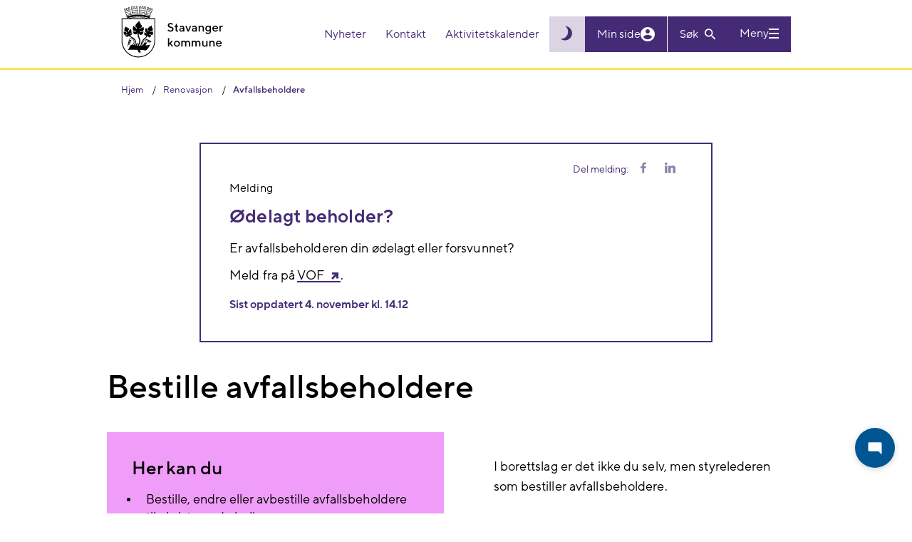

--- FILE ---
content_type: text/html; charset=utf-8
request_url: https://www.stavanger.kommune.no/renovasjon-og-miljo/avfallsbeholdere/bestille-avfallsbeholdere/
body_size: 7206
content:


<!DOCTYPE html>
<html lang="nb" id="content">
<head>
    <meta charset="utf-8" />
    <meta http-equiv="X-UA-Compatible" content="IE=edge" />
    <meta name="viewport" content="width=device-width, initial-scale=1" />
    <meta name="google-site-verification" content="CJKAYoRaEQhZ0rHgtY3oOlFLVdH40RAehWR89fBtjP4" />
    <link rel="stylesheet" href="/css/main.css?v=t7JlCLiLfKPB3lqwfDRug2zMr4Ti_6cgyGSCoOGrRjU" />

    <title>Bestille avfallsbeholdere | Stavanger kommune</title>


    <link rel="shortcut icon" href="/Static/gfx/sk-icon.png">

    <link rel="apple-touch-icon" sizes="57x57" href="/Static/gfx/icons/apple-icon-57x57.png">
    <link rel="apple-touch-icon" sizes="60x60" href="/Static/gfx/icons/apple-icon-60x60.png">
    <link rel="apple-touch-icon" sizes="72x72" href="/Static/gfx/icons/apple-icon-72x72.png">
    <link rel="apple-touch-icon" sizes="76x76" href="/Static/gfx/icons/apple-icon-76x76.png">
    <link rel="apple-touch-icon" sizes="114x114" href="/Static/gfx/icons/apple-icon-114x114.png">
    <link rel="apple-touch-icon" sizes="120x120" href="/Static/gfx/icons/apple-icon-120x120.png">
    <link rel="apple-touch-icon" sizes="144x144" href="/Static/gfx/icons/apple-icon-144x144.png">
    <link rel="apple-touch-icon" sizes="152x152" href="/Static/gfx/icons/apple-icon-152x152.png">
    <link rel="apple-touch-icon" sizes="180x180" href="/Static/gfx/icons/apple-icon-180x180.png">
    <link rel="icon" type="image/png" sizes="192x192" href="/Static/gfx/icons/android-icon-192x192.png">
    <link rel="icon" type="image/png" sizes="32x32" href="/Static/gfx/icons/favicon-32x32.png">
    <link rel="icon" type="image/png" sizes="96x96" href="/Static/gfx/icons/favicon-96x96.png">
    <link rel="icon" type="image/png" sizes="16x16" href="/Static/gfx/icons/favicon-16x16.png">

    <meta name="msapplication-TileColor" content="#0069B3">
    <meta name="msapplication-TileImage" content="~/Static/gfx/icons/ms-icon-144x144.png">
    <meta name="theme-color" content="#0069B3">

    <meta property="og:article:published_time" content="2024-05-23T01:33:05.0000000&#x2B;02:00" />
    <meta property="og:article:modified_time" content="2025-08-15T14:16:21.0000000&#x2B;02:00" />

    <meta property="og:title" content="Bestille avfallsbeholdere | Stavanger kommune">
        <meta property="og:url" content="https://www.stavanger.kommune.no/renovasjon-og-miljo/avfallsbeholdere/bestille-avfallsbeholdere/" />

    <meta name="description" content="I borettslag er det ikke du selv, men styrelederen som bestiller avfallsbeholdere. Er avfallsbeholderen din &amp;oslash;delagt? Meld fra om dette p&amp;aring; VOF,">
    <meta property="og:description" content="I borettslag er det ikke du selv, men styrelederen som bestiller avfallsbeholdere. Er avfallsbeholderen din &amp;oslash;delagt? Meld fra om dette p&amp;aring; VOF," />
    <meta name="twitter:card" content="summary" />
    <meta name="twitter:site" content="&#64;kommunen" />
    <meta name="twitter:description" content="I borettslag er det ikke du selv, men styrelederen som bestiller avfallsbeholdere. Er avfallsbeholderen din &amp;oslash;delagt? Meld fra om dette p&amp;aring; VOF,">

        <meta property="og:image" content="https://www.stavanger.kommune.no/siteassets/renovasjon-klima-og-miljo/avfallsbeholdere-og-kildesortering/bossdunker.jpg">
        <meta name="twitter:image" content="https://www.stavanger.kommune.no/siteassets/renovasjon-klima-og-miljo/avfallsbeholdere-og-kildesortering/bossdunker.jpg">



    
<!-- Google tag (gtag.js) -->
<script async src="https://www.googletagmanager.com/gtag/js?id=G-X3VEWVSMEL"></script>
<script>
  window.dataLayer = window.dataLayer || [];
  function gtag(){dataLayer.push(arguments);}
  gtag('js', new Date());

  gtag('config', 'G-X3VEWVSMEL', { 'anonymize_ip': true });
</script>    
    
</head>

<body class=" waste-container-start-page" data-ga-translate="deactivated">

    
    


<header>
    <div id="skip">
        <div class="container">
            <a href="#content" role="button">Hopp til hovedinnhold</a>
        </div>
    </div>

    <div class="header-inner">
        <a id="header"></a>
        <div class="container">

            <div class="d-flex">
                <a class="logoblock" href="/" title="Stavanger kommune">
                    <img alt="Byvåpen for Stavanger" src="/Static/gfx/sk_logo.svg" class="" />

                </a>

                <div class="header-utilities pull-right">
                    <div id="shortMenu" class="header-utility shortmenu">
                        <nav aria-label="Header actions">
                            <ul>
                                        <li>
                                            <a href="/nyheter/">
                                                Nyheter
                                            </a>
                                        </li>
                                        <li>
                                            <a href="/kontakt-oss/">
                                                Kontakt
                                            </a>
                                        </li>
                                        <li>
                                            <a href="/kultur-og-fritid/aktivitetskalenderen/">
                                                Aktivitetskalender
                                            </a>
                                        </li>
                            </ul>
                        </nav>
                    </div>
                    
                    <div class="actions">

                            <button class="theme-toggler js-theme-toggle" 
                                    aria-label="Skru på mørk modus"
                                    title="Skru på mørk modus"
                                    id="theme-toggler">
                                <i class="icon zmdi zmdi-brightness-3"></i>
                            </button>
                        <a id="accessibility-textsize" role="button" class="collapsed" data-toggle="collapse" aria-expanded="false" aria-controls="textsize-utility" data-target="#textsize-utility" href="#">
                            <span class="large">A</span>a
                        </a>
                        <a href="https://minside.stavanger.kommune.no/" target="_top" id="my-page">
                            <span id="user-info">Min side</span>
                            <i class="icon zmdi zmdi-account-circle"></i>
                        </a>
                            <section id="searchBarSmall" class="header-searchbar js-block-click">

<div class="search">
    <form class="form" data-name="Søkeskjema" name="search-form" action="/finn/" method="get">
        <div class="search-small-wrapper">
            <input name="q" maxlength="256" id="searchInput"  placeholder="Søk" aria-label="Søk" type="text" class="search-input-text js-toggle-search">

            <button class="search-button" id="header-search-button" type="button" aria-label="Vis eller skjul søkefelt">
                <span class="text">
                    Søk
                </span>
                <i class="icon zmdi zmdi-search"></i>
            </button>

            <button class="search-button" id="header-search-button-active" type="submit" aria-label="Søk">
                <span class="text">
                    Søk
                </span>
                <i class="icon zmdi zmdi-search"></i>
            </button>
        </div>
    </form>
</div>                            </section>
                            <button class="header-button menu-toggle collapsed"
                                    data-toggle="collapse" data-open-text="Meny" data-close-text="Lukk" data-target="#megaMenu"
                                    aria-controls="megaMenu" aria-expanded="false" aria-label="Vis eller skjul meny">
                                <span class="text">
                                    Meny
                                </span>
                                <span class="icon">
                                    <span></span>
                                </span>
                            </button>
                    </div>
                </div>
            </div>

        </div>
    </div>

<section id="textsize-utility" class="header-utility-panel collapse" aria-label="Tekststørrelse">
    <div class="container">
        <button id="textsize-close-button" class="btn close-btn" aria-label="Lukk"></button>
        <p class="bigtexthelp">
            <strong>PC:</strong> Hold Ctrl-tasten nede og trykk på + for å forstørre eller - for å forminske.<br />
            <strong>Mac:</strong> Hold Cmd-tasten (Command) nede og trykk på + for å forstørre eller - for å forminske.
        </p>
    </div>
</section>
<section id="browsealoud-utility" class="header-utility-panel collapse" aria-label="Browse aloud panel">
    <div class="container">
        <div class="row">
            <div class="col-md-3">
                <h2>Talende web har to lesemoduser:</h2>
            </div>
            <div class="col-md-3">
                <h3>Pek og lytt</h3>
                <p>N&#xE5;r ikonet med fingeren p&#xE5; er markert, leser Talende Web opp teksten du peker p&#xE5;, samtidig som du f&#xE5;r en visuell tilbakemelding.</p>
            </div>
            <div class="col-md-3">
                <h3>Marker og lytt</h3>
                <p>Markere teksten og deretter klikk p&#xE5; play-knappen for &#xE5; f&#xE5; den opplest</p>
            </div>
            <div class="col-md-3">
                <button id="browsealoud-close-button" class="btn close-btn" aria-label="Lukk"></button>
                <button id="browsealoud-toggle-button" class="btn">Marker og lytt</button>
            </div>
        </div>
    </div>
</section></header>
    <section aria-label="Mega menu" id="megaMenu" class="collapse">


<div class="search-mobile">
    <form class="form" data-name="Søkeskjema" name="search-form" action="/finn/" method="get">
        <div class="search-mobile__wrapper">
            <input type="submit" aria-label="Søk" value="">
            <input name="q" maxlength="256" placeholder="Søk" aria-label="Søk" type="text" class="search-mobile__wrapper__input-text">
        </div>
    </form>
</div>
        <div class="container" aria-label="">
            <div class="row">
                <div class="col-md-12">
                    <div class="short-menu">
                        <ul>
                                <li>
                                    <a href="/nyheter/">
                                        Nyheter
                                    </a>
                                </li>
                                <li>
                                    <a href="/kontakt-oss/">
                                        Kontakt
                                    </a>
                                </li>
                                <li>
                                    <a href="/kultur-og-fritid/aktivitetskalenderen/">
                                        Aktivitetskalender
                                    </a>
                                </li>
                        </ul>
                    </div>
                </div>
            </div>
        </div>
        <div class="container mainmenu">
            <nav aria-label="Main menu">
                <div class="hidden flex-wrap menu-section-wrapper" id="my-page-menu">
                    <div class="block menusectionblock col-md-4">
                        <h3>Min side</h3>
                        <button class="toggle-button collapsed">
                            <i class="zmdi zmdi-chevron-down"></i>
                            <span class="sr-only">Vis eller skjul menyseksjon</span>
                        </button>
                        <ul>
                        </ul>
                    </div>
                </div>
                
<div class="d-flex flex-wrap menu-section-wrapper"><div class="block menusectionblock  col-md-4 ">

<h3>Mest bes&#xF8;kt</h3>
    <button class="toggle-button collapsed">
        <i class="zmdi zmdi-chevron-down"></i>
        <span class="sr-only">Vis eller skjul menyseksjon</span>
    </button>

    <ul>
            <li class="special-style">
                <a href="/nyheter/" title="Nyheter">
                    Nyheter
                </a>
            </li>
            <li class="special-style">
                <a href="/jobb-i-stavanger-kommune/" title="Ledige stillinger">
                    Ledige stillinger
                </a>
            </li>
            <li class="special-style">
                <a href="/kultur-og-fritid/svommehaller/" title="Sv&#xF8;mmehaller">
                    Sv&#xF8;mmehaller
                </a>
            </li>
            <li class="special-style">
                <a href="/renovasjon-og-miljo/tommekalender/finn-kalender/" title="Finn t&#xF8;mmekalender">
                    Finn t&#xF8;mmekalender
                </a>
            </li>
            <li class="special-style">
                <a href="/politikk/" title="Politikk">
                    Politikk
                </a>
            </li>
            <li class="special-style">
                <a href="/om-stavanger-kommune/innsyn/" title="Offentlig journal og innsyn">
                    Offentlig journal og innsyn
                </a>
            </li>
            <li class="special-style">
                <a target="_blank" href="https://stavangerkommune.sharepoint.com/sites/intranett" title="Intranett for ansatte">
                    Intranett for ansatte
                </a>
            </li>
            <li class="special-style">
                <a href="/" title="Til hovedsiden">
                    Til hovedsiden
                </a>
            </li>
    </ul>
</div><div class="block menusectionblock  col-md-4 ">

<h3>Helse og omsorg</h3>
    <button class="toggle-button collapsed">
        <i class="zmdi zmdi-chevron-down"></i>
        <span class="sr-only">Vis eller skjul menyseksjon</span>
    </button>

    <ul>
            <li class="special-style">
                <a href="/helse-og-omsorg/legevakten/">
                    Stavanger legevakt
                </a>
            </li>
            <li class="special-style">
                <a href="/helse-og-omsorg/barnevern/">
                    Barnevern
                </a>
            </li>
            <li class="special-style">
                <a href="/helse-og-omsorg/helse-og-sosialkontor/" title="Helse- og sosialkontor">
                    Helse- og sosialkontor
                </a>
            </li>
            <li class="special-style">
                <a href="/helse-og-omsorg/psykiske-helsetjenester/" title="Psykiske helsetjenester">
                    Psykiske helsetjenester
                </a>
            </li>
            <li class="special-style">
                <a href="/helse-og-omsorg/">
                    Alt om helse og omsorg
                </a>
            </li>
    </ul>
</div><div class="block menusectionblock  col-md-4 ">

<h3>Klima og milj&#xF8;</h3>
    <button class="toggle-button collapsed">
        <i class="zmdi zmdi-chevron-down"></i>
        <span class="sr-only">Vis eller skjul menyseksjon</span>
    </button>

    <ul>
            <li class="special-style">
                <a href="/renovasjon-og-miljo/miljo-og-klima/klimatilpasning-i-stavanger/">
                    Klimatilpasning i Stavanger
                </a>
            </li>
            <li class="special-style">
                <a href="/renovasjon-og-miljo/miljo-og-klima/slik-skal-vi-kutte-klimagassutslippene/">
                    Slik skal vi kutte klimagassutslippene
                </a>
            </li>
            <li class="special-style">
                <a href="/renovasjon-og-miljo/miljo-og-klima/" title="Mer om milj&#xF8; og klima">
                    Milj&#xF8; og klima
                </a>
            </li>
    </ul>
</div><div class="block menusectionblock  col-md-4 ">

<h3>Renovasjon</h3>
    <button class="toggle-button collapsed">
        <i class="zmdi zmdi-chevron-down"></i>
        <span class="sr-only">Vis eller skjul menyseksjon</span>
    </button>

    <ul>
            <li class="special-style">
                <a href="/renovasjon-og-miljo/tommekalender/finn-kalender/">
                    Finn t&#xF8;mmekalender
                </a>
            </li>
            <li class="special-style">
                <a href="/renovasjon-og-miljo/kildesortering-i-stavanger/">
                    Kildesortering i Stavanger
                </a>
            </li>
            <li class="special-style">
                <a href="/renovasjon-og-miljo/renovasjonsgebyr-og-priser/">
                    Renovasjonsgebyr og priser
                </a>
            </li>
            <li class="special-style">
                <a href="/renovasjon-og-miljo/avfallsbeholdere/">
                    Avfallsbeholdere
                </a>
            </li>
            <li class="special-style">
                <a href="/renovasjon-og-miljo/">
                    Mer om renovasjon
                </a>
            </li>
    </ul>
</div><div class="block menusectionblock  col-md-4 ">

<h3>Bolig og bygg</h3>
    <button class="toggle-button collapsed">
        <i class="zmdi zmdi-chevron-down"></i>
        <span class="sr-only">Vis eller skjul menyseksjon</span>
    </button>

    <ul>
            <li class="special-style">
                <a href="/bolig-og-bygg/vann-og-avlop/">
                    Vann og avl&#xF8;p
                </a>
            </li>
            <li class="special-style">
                <a href="/bolig-og-bygg/skal-du-bygge/">
                    Skal du bygge, rive eller endre?
                </a>
            </li>
            <li class="special-style">
                <a href="/bolig-og-bygg/byantikvaren/" title="Byantikvaren">
                    Byantikvaren
                </a>
            </li>
            <li class="special-style">
                <a href="/bolig-og-bygg/byarkitekt/">
                    Byarkitekt
                </a>
            </li>
            <li class="special-style">
                <a href="/bolig-og-bygg/">
                    Alt om bolig og bygg
                </a>
            </li>
    </ul>
</div><div class="block menusectionblock  col-md-4 ">

<h3>Vei og trafikk</h3>
    <button class="toggle-button collapsed">
        <i class="zmdi zmdi-chevron-down"></i>
        <span class="sr-only">Vis eller skjul menyseksjon</span>
    </button>

    <ul>
            <li class="special-style">
                <a href="/vei-og-trafikk/melde-feil-pa-veinettet/" title="Meld feil p&#xE5; veinettet">
                    Meld feil p&#xE5; veinettet
                </a>
            </li>
            <li class="special-style">
                <a href="/vei-og-trafikk/stavanger-pa-sykkel/" title="Stavanger p&#xE5; sykkel">
                    Stavanger p&#xE5; sykkel
                </a>
            </li>
            <li class="special-style">
                <a href="/vei-og-trafikk/vinterberdskap-pa-veiene/" title="Br&#xF8;yting og str&#xF8;ing">
                    Br&#xF8;yting og str&#xF8;ing
                </a>
            </li>
            <li class="special-style">
                <a href="/vei-og-trafikk/">
                    Alt om vei og trafikk
                </a>
            </li>
            <li class="special-style">
                <a href="/bolig-og-bygg/byggeprosjekter-ny/">
                    Her graver og bygger kommunen
                </a>
            </li>
    </ul>
</div><div class="block menusectionblock  col-md-4 ">

<h3>Barnehage og skole</h3>
    <button class="toggle-button collapsed">
        <i class="zmdi zmdi-chevron-down"></i>
        <span class="sr-only">Vis eller skjul menyseksjon</span>
    </button>

    <ul>
            <li class="special-style">
                <a href="/barnehage-og-skole/barnehage/finn-barnehage/">
                    Finn barnehage
                </a>
            </li>
            <li class="special-style">
                <a href="/barnehage-og-skole/barnehage/sok-barnehage/">
                    S&#xF8;k om barnehageplass
                </a>
            </li>
            <li class="special-style">
                <a href="/barnehage-og-skole/skole/" title="Skole">
                    Skole
                </a>
            </li>
            <li class="special-style">
                <a href="/barnehage-og-skole/skole/sfo---skolefritidsordningen/">
                    SFO - skolefritidsordningen
                </a>
            </li>
            <li class="special-style">
                <a href="/barnehage-og-skole/">
                    Alt om barnehage og skole
                </a>
            </li>
    </ul>
</div><div class="block menusectionblock  col-md-4 ">

<h3>Kultur og fritid</h3>
    <button class="toggle-button collapsed">
        <i class="zmdi zmdi-chevron-down"></i>
        <span class="sr-only">Vis eller skjul menyseksjon</span>
    </button>

    <ul>
            <li class="special-style">
                <a href="/kultur-og-fritid/svommehaller/" title="Finn sv&#xF8;mmehaller">
                    Finn sv&#xF8;mmehaller
                </a>
            </li>
            <li class="special-style">
                <a href="/kultur-og-fritid/idrett/idrettshaller/" title="Idrettshaller">
                    Idrettshaller
                </a>
            </li>
            <li class="special-style">
                <a href="/kultur-og-fritid/ungdom-og-fritid2/">
                    Fritidsklubber
                </a>
            </li>
            <li class="special-style">
                <a href="/kultur-og-fritid/kultur/">
                    Kultur
                </a>
            </li>
            <li class="special-style">
                <a href="/kultur-og-fritid/tur-og-natur/" title="Tur og natur">
                    Tur og natur
                </a>
            </li>
            <li class="special-style">
                <a href="/kultur-og-fritid/">
                    Alt om kultur og fritid
                </a>
            </li>
    </ul>
</div><div class="block menusectionblock  col-md-4 ">

<h3>Sosialtjenester</h3>
    <button class="toggle-button collapsed">
        <i class="zmdi zmdi-chevron-down"></i>
        <span class="sr-only">Vis eller skjul menyseksjon</span>
    </button>

    <ul>
            <li class="special-style">
                <a href="/sosialtjenester/bostotte/">
                    Bost&#xF8;tte
                </a>
            </li>
            <li class="special-style">
                <a href="/sosialtjenester/kommunal-bolig/">
                    Kommunal bolig
                </a>
            </li>
            <li class="special-style">
                <a href="/sosialtjenester/omsorgsbolig/">
                    Omsorgsbolig
                </a>
            </li>
            <li class="special-style">
                <a href="/sosialtjenester/startlan/">
                    Startl&#xE5;n
                </a>
            </li>
            <li class="special-style">
                <a href="/sosialtjenester/">
                    Alt om sosialtjenester
                </a>
            </li>
    </ul>
</div><div class="block menusectionblock  col-md-4 ">

<h3>N&#xE6;ring og arbeidsliv</h3>
    <button class="toggle-button collapsed">
        <i class="zmdi zmdi-chevron-down"></i>
        <span class="sr-only">Vis eller skjul menyseksjon</span>
    </button>

    <ul>
            <li class="special-style">
                <a href="/jobb-i-stavanger-kommune/">
                    Ledige stillinger
                </a>
            </li>
            <li class="special-style">
                <a href="/naring-og-arbeidsliv/skatt-og-avgift/">
                    Skatt og avgift
                </a>
            </li>
            <li class="special-style">
                <a href="/naring-og-arbeidsliv/etablere-egen-bedrift/">
                    Etablere egen bedrift
                </a>
            </li>
            <li class="special-style">
                <a href="/naring-og-arbeidsliv/naringsutvikling/">
                    N&#xE6;ringsutvikling
                </a>
            </li>
            <li class="special-style">
                <a href="/naring-og-arbeidsliv/">
                    Alt om n&#xE6;ring og arbeidsliv
                </a>
            </li>
    </ul>
</div><div class="block menusectionblock  col-md-4 ">

<h3>Samfunnsutvikling</h3>
    <button class="toggle-button collapsed">
        <i class="zmdi zmdi-chevron-down"></i>
        <span class="sr-only">Vis eller skjul menyseksjon</span>
    </button>

    <ul>
            <li class="special-style">
                <a href="/samfunnsutvikling/planer/handlings--og-okonomiplan-med-budsjett/" title="H&#xD8;P">
                    Handlings -og &#xF8;konomiplan
                </a>
            </li>
            <li class="special-style">
                <a href="/samfunnsutvikling/planer/">
                    Planer
                </a>
            </li>
            <li class="special-style">
                <a href="/helse-og-omsorg/Folkehelse/">
                    Folkehelse
                </a>
            </li>
            <li class="special-style">
                <a href="/renovasjon-og-miljo/miljo-og-klima/klimatilpasning-i-stavanger/">
                    Klimatilpasning
                </a>
            </li>
            <li class="special-style">
                <a href="/samfunnsutvikling/forskning-og-utvikling/">
                    Forskning og utvikling
                </a>
            </li>
            <li class="special-style">
                <a href="/samfunnsutvikling/slt---samordning-av-lokale-kriminalitetsforebyggende-tiltak/">
                    Kriminalitetsforebygging
                </a>
            </li>
            <li class="special-style">
                <a href="/samfunnsutvikling/samfunnssikkerhet-og-beredskap/">
                    Beredskap og samfunnssikkerhet
                </a>
            </li>
            <li class="special-style">
                <a href="/samfunnsutvikling/" title="samfunnsutvikling">
                    Alt om samfunnsutvikling
                </a>
            </li>
    </ul>
</div></div>
            </nav>
        </div>
        <div class="container">
            <div class="row">
                <div class="col-md-12">
                    

                </div>
            </div>
        </div>

    </section>


<div class="crumbs">
    <div class="container">
        <ol itemscope itemtype="https://schema.org/BreadcrumbList">
            <li itemprop="itemListElement" itemscope itemtype="https://schema.org/ListItem">
                <a itemprop="item" href="/">
                    <span itemprop="name">Hjem</span>
                </a>
                <meta itemprop="position" content="1" />
            </li>

                        <li itemprop="itemListElement" itemscope itemtype="https://schema.org/ListItem">
                <a itemprop="item" href="/renovasjon-og-miljo/">
                    <span itemprop="name">Renovasjon</span>
                </a>
                <meta itemprop="position" content="2" />
            </li>
            <li itemprop="itemListElement" itemscope itemtype="https://schema.org/ListItem">
                <a itemprop="item" href="/renovasjon-og-miljo/avfallsbeholdere/">
                    <span itemprop="name">Avfallsbeholdere</span>
                </a>
                <meta itemprop="position" content="3" />
            </li>

        </ol>
    </div>
</div>
    <main>
        

<div class="waste-container-start-page">
    <section class="first-section" aria-labelledby="pagetitle">
        <div class="container">

            
<div class="row" role="complementary">
    <div class="col wider">

        <div >
            
<div><div class="block messageblock   ">
<div class="message-box message-box--message" data-messageBoxId="39908">
    <p class="message-box__pre">Melding</p>


    <h2>&#xD8;delagt beholder?</h2>
    <div class="message-box__content">
        
<p>Er avfallsbeholderen din &oslash;delagt eller forsvunnet?</p>
<p>Meld fra p&aring; <a title="varsleomfeil.no" href="http://www.varsleomfeil.no">VOF</a>.</p>
    </div>

        <div class="message-box__updated">Sist oppdatert 4. november kl. 14.12</div>   
    
        <div class="message-box__share">
            Del melding:
            <a href="." target="_blank" role="button" title="Del på Facebook" class="message-box__share__link share-facebook" data-shareurl="https://www.stavanger.kommune.no/melding/?id=39908&mtime=b2f2b959083291aa61918f6278f086058262b065">
                <span class="zmdi zmdi-facebook" aria-hidden="true"></span>
                <span class="sr-only">Del på Facebook</span>
            </a>
            <a href="." target="_blank" role="button" title="Del på LinkedIn" class="message-box__share__link share-linkedin" data-shareurl="https://www.stavanger.kommune.no/melding/?id=39908&mtime=b2f2b959083291aa61918f6278f086058262b065">
                <span class="zmdi zmdi-linkedin" aria-hidden="true"></span>
                <span class="sr-only">Del på LinkedIn</span>
            </a>

        </div>
</div>
</div></div>
        </div>
    </div>
</div>


            <div class="row">
                <div class="col-12 ">
                    <h1 id="pagetitle" class="page-title">Bestille avfallsbeholdere</h1>
                    
                    <div class="text-area">
                            <div class="info-content">
                                
<h2>Her kan du</h2>
<ul>
<li>Bestille, endre eller avbestille avfallsbeholdere til eksisterende bolig</li>
<li>Bestille beholdere til nybygg</li>
<li>Bestille poser til matavfall</li>
</ul>
                            </div>

                        <div class="main-content">
                            
<p>I borettslag er det ikke du selv, men styrelederen som bestiller avfallsbeholdere.</p>
<p>Er avfallsbeholderen din &oslash;delagt? Meld fra om dette p&aring; VOF, <a href="/varsle-om-feil/">varsleomfeil.no</a>.</p>
<p>Kompostbeholdere finner du mer informasjon om under&nbsp;<a href="/renovasjon-og-miljo/kildesortering-i-stavanger/hageavfall/hjemmekompostering-i-stavanger/">hjemmekompostering i Stavanger</a>.</p>
<p>F&aring;r du ingen informasjon opp for din adresse, kontakt Stavanger kommune.</p>
                        </div>
                    </div>

                    
                    <div class="blocks">
                        
<div class="waste-container-blocks"><div class="block wastecontainerblock   waste-container-block ">

        <img class="waste-container-block__image" src="/contentassets/80e7357a6a1645a4b441f5ef6a5bf474/hus-fra-siden.png" />

<div class="waste-container-block__text">
    <h3 class="waste-container-block__heading">Mine beholdere</h3>
    
        <div class="waste-container-block__description">
<p>Endre, bestill eller avbestill avfallsbeholdere til eksisterende bolig.</p></div>
    
    <a href="https://minside.stavanger.kommune.no/avfallsbeholder/endring" class="waste-container-block__link">
        <svg xmlns="http://www.w3.org/2000/svg" width="28.073" height="15.615" viewBox="0 0 28.073 15.615">
            <g id="Group_38" data-name="Group 38" transform="translate(-5001.32 -10159.813)">
                <rect id="Rectangle_6816" data-name="Rectangle 6816" width="28" height="2" rx="1" transform="translate(5001.32 10166.473)" fill="#452b75"/>
                <rect id="Rectangle_6817" data-name="Rectangle 6817" width="13.521" height="2.752" rx="1.376" transform="translate(5017.389 10159.813) rotate(30)" fill="#452b75"/>
                <rect id="Rectangle_6818" data-name="Rectangle 6818" width="13.521" height="2.752" rx="1.376" transform="translate(5016.307 10173.044) rotate(-30)" fill="#452b75"/>
            </g>
        </svg>
    </a>
</div>

<a href="https://minside.stavanger.kommune.no/avfallsbeholder/endring" class="btn btn--blue--outline btn--full-width waste-container-block__button" title="Gj&#xF8;r endring for mine beholdere">
    Gj&#xF8;r endring for mine beholdere
</a>
</div><div class="block wastecontainerblock   waste-container-block ">

        <img class="waste-container-block__image" src="/contentassets/80e7357a6a1645a4b441f5ef6a5bf474/hus.png" />

<div class="waste-container-block__text">
    <h3 class="waste-container-block__heading">Nybygg</h3>
    
        <div class="waste-container-block__description">
<p>Bestill avfallsbeholdere til nybygg.</p></div>
    
    <a href="https://minside.stavanger.kommune.no/avfallsbeholder/ny" class="waste-container-block__link">
        <svg xmlns="http://www.w3.org/2000/svg" width="28.073" height="15.615" viewBox="0 0 28.073 15.615">
            <g id="Group_38" data-name="Group 38" transform="translate(-5001.32 -10159.813)">
                <rect id="Rectangle_6816" data-name="Rectangle 6816" width="28" height="2" rx="1" transform="translate(5001.32 10166.473)" fill="#452b75"/>
                <rect id="Rectangle_6817" data-name="Rectangle 6817" width="13.521" height="2.752" rx="1.376" transform="translate(5017.389 10159.813) rotate(30)" fill="#452b75"/>
                <rect id="Rectangle_6818" data-name="Rectangle 6818" width="13.521" height="2.752" rx="1.376" transform="translate(5016.307 10173.044) rotate(-30)" fill="#452b75"/>
            </g>
        </svg>
    </a>
</div>

<a href="https://minside.stavanger.kommune.no/avfallsbeholder/ny" class="btn btn--blue--outline btn--full-width waste-container-block__button" title="Bestill til nybygg">
    Bestill til nybygg
</a>
</div><div class="block wastecontainerblock   waste-container-block ">

        <img class="waste-container-block__image" src="/contentassets/80e7357a6a1645a4b441f5ef6a5bf474/matavfallspose.png" />

<div class="waste-container-block__text">
    <h3 class="waste-container-block__heading">Poser til matavfall og sekker til plastemballasje</h3>
    
        <div class="waste-container-block__description">
<p>Bestill matavfallsposer og sekker til plastemballasje levert hjem til deg, uten kostnad.</p></div>
    
    <a href="/renovasjon-og-miljo/bestilling-av-matavfallsposer/" class="waste-container-block__link">
        <svg xmlns="http://www.w3.org/2000/svg" width="28.073" height="15.615" viewBox="0 0 28.073 15.615">
            <g id="Group_38" data-name="Group 38" transform="translate(-5001.32 -10159.813)">
                <rect id="Rectangle_6816" data-name="Rectangle 6816" width="28" height="2" rx="1" transform="translate(5001.32 10166.473)" fill="#452b75"/>
                <rect id="Rectangle_6817" data-name="Rectangle 6817" width="13.521" height="2.752" rx="1.376" transform="translate(5017.389 10159.813) rotate(30)" fill="#452b75"/>
                <rect id="Rectangle_6818" data-name="Rectangle 6818" width="13.521" height="2.752" rx="1.376" transform="translate(5016.307 10173.044) rotate(-30)" fill="#452b75"/>
            </g>
        </svg>
    </a>
</div>

<a href="/renovasjon-og-miljo/bestilling-av-matavfallsposer/" class="btn btn--blue--outline btn--full-width waste-container-block__button" title="Bestill levering av sekker til avfall">
    Bestill levering av sekker til avfall
</a>
</div></div>
                    </div>
                </div>
            </div>
        </div>
    </section>
</div>
    </main>

<section class="feedback" aria-label="Feedback">
    <div class="container">
        <div class="row">
            <div class="col-md-12">
                <div class="feedback-question">
                    <h2 class="h1">Fant du det du lette etter?</h2>
                    <button class="feedback-button feedback-yes-button" value="yes">Ja</button>
                    <button class="feedback-button feedback-no-button" value="no">Nei</button>
                    <input type="hidden" name="content-id" class="feedback-content-id-hidden" value="37407" />
                </div>
                <div class="feedback-suggestion">
                    <h2 class="h1"><label for="feedback-suggestion-textarea">Har du kommentarer til nettstedet?</label></h2>
                    <textarea aria-label="Ris eller ros..." placeholder="Ris eller ros..." class="feedback-suggestion-textarea" id="feedback-suggestion-textarea" maxlength="1024"></textarea>
                    <input type="hidden" name="feedback-id" class="feedback-id-hidden" />
                    <button class="btn feedback-submit-button">Send inn tilbakemelding</button>
                </div>
                <div class="feedback-complete">
                    <h2 class="h1">Takk for tilbakemeldingen!</h2>
                    <p>Vi svarer ikke på henvendelser her, men din tilbakemelding hjelper oss å gjøre nettstedet bedre!</p>
                </div>
                <div class="feedback-error">
                    <h2 class="h1">Noe gikk galt</h2>
                    <p>Vi beklager...</p>
                </div>
                <div class="feedback-limit">
                    <h2 class="h1">Du har gitt for mye tilbakemelding</h2>
                    <p>Vi begrenser antall mulige tilbakemeldinger fra samme IP-adresse innen et gitt tidsrom. Du har nå nådd denne grensen.</p>
                </div>

            </div>
        </div>
    </div>
</section>

<footer id="footer">
    <div class="container">
        <div class="flex-area">
            
<div class="d-flex flex-wrap equal-height"><div class="block linklistblock  col-md-4 ">
    <aside class="linklist">
        <h2>Snarveier</h2>
        <ul>
            <li>
                <a href="/kontakt-oss/">
                    Kontakt kommunen
                </a>
            </li>
            <li>
                <a href="/vakttelefoner/">
                    Vakttelefoner
                </a>
            </li>
            <li>
                <a href="/nyheter/">
                    Nyheter
                </a>
            </li>
            <li>
                <a href="/nyheter/abonner/" title="Abonner p&#xE5; nyheter">
                    Abonner p&#xE5; nyheter
                </a>
            </li>
            <li>
                <a href="/varsle-om-feil/">
                    Varsle om feil og mangler
                </a>
            </li>
            <li>
                <a href="/nettstedskart/">
                    Nettstedskart
                </a>
            </li>
            <li>
                <a target="_blank" href="/en/">
                    English
                </a>
            </li>
        </ul>
    </aside>
</div><div class="block linklistblock  col-md-4 ">
    <aside class="linklist">
        <h2>F&#xF8;lg oss</h2>
        <ul>
            <li>
                <a target="_blank" href="https://www.instagram.com/stavangerkommune/">
                    Instagram
                </a>
            </li>
            <li>
                <a href="https://youtube.com/@stavangerkommune?si=0ji5ajDFNb7Riku1">
                    YouTube
                </a>
            </li>
            <li>
                <a target="_blank" href="https://www.facebook.com/stavangerkommune/">
                    Facebook
                </a>
            </li>
            <li>
                <a target="_blank" href="https://www.linkedin.com/company/stavanger-kommune">
                    LinkedIn
                </a>
            </li>
            <li>
                <a href="https://www.tiktok.com/@stavangerkommune">
                    TikTok
                </a>
            </li>
            <li>
                <a href="https://whatsapp.com/channel/0029VbC7dJeBPzjQbmetB13Z" title="WhatsApp">
                    WhatsApp
                </a>
            </li>
        </ul>
    </aside>
</div><div class="block linklistblock  col-md-4 ">
    <aside class="linklist">
        <h2>Om kommunen</h2>
        <ul>
            <li>
                <a href="/jobb-i-stavanger-kommune/">
                    Ledige stillinger
                </a>
            </li>
            <li>
                <a href="/om-stavanger-kommune/organisasjon-og-administrasjon/">
                    Organisasjon og administrasjon
                </a>
            </li>
            <li>
                <a href="/om-stavanger-kommune/innsyn/">
                    Innsyn
                </a>
            </li>
            <li>
                <a href="/personvernerklaring/">
                    Personvern og informasjonskapsler
                </a>
            </li>
            <li>
                <a href="/om-stavanger-kommune/media/">
                    Media og kommunikasjon
                </a>
            </li>
            <li>
                <a href="/om-stavanger-kommune/fakta-om-stavanger/">
                    Fakta om Stavanger
                </a>
            </li>
            <li>
                <a href="/om-stavanger-kommune/intern-informasjon-til-ansatte-i-stavanger-kommune/">
                    Informasjon til ansatte
                </a>
            </li>
            <li>
                <a href="/om-stavanger-kommune/media/tilgjengelighetserklaring/">
                    Tilgjengelighetserkl&#xE6;ring
                </a>
            </li>
        </ul>
    </aside>
</div></div>
        </div>
    </div>

    <a class="go-to-top" href="#content" role="button">
        <span>Til toppen</span>
    </a>
</footer>
    <div id="sk-chat-bubble" class="sk-chat-bubble sk-chat-bubble--closed" role="dialog" aria-modal="true" aria-label="Chat med oss" data-iframe-code="&amp;lt;iframe src=&amp;quot;https://copilotstudio.microsoft.com/environments/22fe334b-5dc4-e3d1-a61b-9b10e7672f41/bots/cr4be_nyKommuneKari/webchat?__version__=2&amp;quot; frameborder=&amp;quot;0&amp;quot; style=&amp;quot;width: 100%; height: 100%;&amp;quot;&amp;gt;&amp;lt;/iframe&amp;gt;">
        <button id="sk-chat-bubble-toggle" class="sk-chat-bubble__toggle" aria-label="Åpne chat" aria-controls="sk-chat-bubble-iframe-container" title="Chat med oss">
            <svg width="28" height="28" viewBox="0 0 28 28" fill="none" xmlns="http://www.w3.org/2000/svg" aria-hidden="true">
                <path d="M8 18V10C8 9.44772 8.44772 9 9 9H19C19.5523 9 20 9.44772 20 10V16C20 16.5523 19.5523 17 19 17H11L8 20V18Z" fill="white"/>
            </svg>
        </button>
        <div id="sk-chat-bubble-iframe-container" class="sk-chat-bubble__iframe-container" tabindex="-1">
            <div id="sk-chat-bubble-loading" class="sk-chat-bubble__loading" style="display:none">
                <div class="sk-chat-bubble__spinner">
                    <svg width="24" height="24" viewBox="0 0 24 24" fill="none" xmlns="http://www.w3.org/2000/svg">
                        <circle cx="12" cy="12" r="10" stroke="#0066cc" stroke-width="2" fill="none" stroke-linecap="round" stroke-dasharray="31.416" stroke-dashoffset="31.416">
                            <animate attributeName="stroke-dasharray" dur="2s" values="0 31.416;15.708 15.708;0 31.416" repeatCount="indefinite"/>
                            <animate attributeName="stroke-dashoffset" dur="2s" values="0;-15.708;-31.416" repeatCount="indefinite"/>
                        </circle>
                    </svg>
                </div>
                <span class="sk-chat-bubble__loading-text">Laster chat...</span>
            </div>
            <button id="sk-chat-bubble-close" class="sk-chat-bubble__close" aria-label="Lukk chat" title="Lukk chat" style="display:none">
                <span class="sk-chat-bubble__close-icon" aria-hidden="true">&times;</span>
            </button>
        </div>
    </div>

    <script data-user-info-api="https://minside.stavanger.kommune.no" src="/js/main.js?v=wsjVhI2AOJrtql-cl1H-zeOLaFbcjrEAWMw5YsfBmFE"></script>

    <script defer="defer" src="/Util/Find/epi-util/find.js"></script>
<script>
document.addEventListener('DOMContentLoaded',function(){if(typeof FindApi === 'function'){var api = new FindApi();api.setApplicationUrl('/');api.setServiceApiBaseUrl('/find_v2/');api.processEventFromCurrentUri();api.bindWindowEvents();api.bindAClickEvent();api.sendBufferedEvents();}})
</script>



    
<!--

-->

<script type="text/javascript">
    window._monsido = window._monsido || {
        token: "Z8xN_NNx0yE1bzj193W_7g",
        statistics: {
            enabled: true,
            documentTracking: {
                enabled: true,
                documentCls: "monsido_download",
                documentIgnoreCls: "monsido_ignore_download",
                documentExt: [".pdf"],
            },
        },
        heatmap: {
            enabled: true,
        },
        pageCorrect: {
            enabled: true,
        },
    };
</script>
<script type="text/javascript" async src="https://app-script.monsido.com/v2/monsido-script.js"></script>
    
    
    
</body>
</html>
